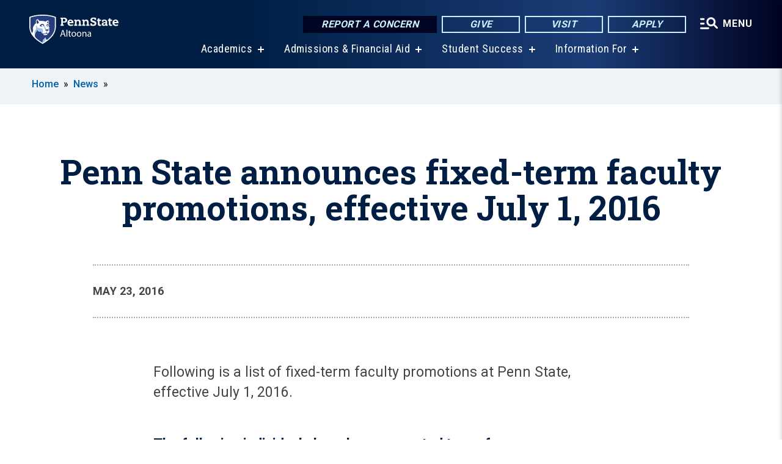

--- FILE ---
content_type: text/html; charset=UTF-8
request_url: https://altoona.psu.edu/story/6105/2016/05/23/penn-state-announces-fixed-term-faculty-promotions-effective-july-1-2016
body_size: 13161
content:
<!DOCTYPE html>
<html  lang="en" dir="ltr" prefix="content: http://purl.org/rss/1.0/modules/content/  dc: http://purl.org/dc/terms/  foaf: http://xmlns.com/foaf/0.1/  og: http://ogp.me/ns#  rdfs: http://www.w3.org/2000/01/rdf-schema#  schema: http://schema.org/  sioc: http://rdfs.org/sioc/ns#  sioct: http://rdfs.org/sioc/types#  skos: http://www.w3.org/2004/02/skos/core#  xsd: http://www.w3.org/2001/XMLSchema# ">
  <head>
    <meta charset="utf-8" />
<meta name="description" content="Following is a list of fixed-term faculty promotions at Penn State, effective July 1, 2016." />
<meta name="abstract" content="Following is a list of fixed-term faculty promotions at Penn State, effective July 1, 2016." />
<link rel="canonical" href="https://altoona.psu.edu/story/6105/2016/05/23/penn-state-announces-fixed-term-faculty-promotions-effective-july-1-2016" />
<link rel="shortlink" href="https://altoona.psu.edu/node/6105" />
<meta property="og:site_name" content="Penn State Altoona" />
<meta property="og:type" content="article" />
<meta property="og:url" content="https://altoona.psu.edu/story/6105/2016/05/23/penn-state-announces-fixed-term-faculty-promotions-effective-july-1-2016" />
<meta property="og:title" content="Penn State announces fixed-term faculty promotions, effective July 1, 2016" />
<meta property="og:image" content="https://altoona.psu.edu/sites/altoona/files/styles/teaser_thumbnail/public/Screen%2520Shot%25202016-05-23%2520at%252011.20.25%2520AM.png?itok=Yq4Qyn5r" />
<meta name="Generator" content="Drupal 10 (https://www.drupal.org)" />
<meta name="MobileOptimized" content="width" />
<meta name="HandheldFriendly" content="true" />
<meta name="viewport" content="width=device-width, initial-scale=1.0" />
<link rel="icon" href="/profiles/psucampus/themes/psu_sub/favicon.ico" type="image/vnd.microsoft.icon" />

    <title>Penn State announces fixed-term faculty promotions, effective July 1, 2016 | Penn State Altoona</title>
    <link rel="stylesheet" media="all" href="/sites/altoona/files/css/css_eOsfITadM2pk0ZYHmqw93z3di3O5MQ6hlPkVlo6S-5I.css?delta=0&amp;language=en&amp;theme=psu_sub&amp;include=[base64]" />
<link rel="stylesheet" media="all" href="/sites/altoona/files/css/css_vOKIn-s5YGh1DEldtgwWoh6Qv8I8kpgMVFknYGFYEwc.css?delta=1&amp;language=en&amp;theme=psu_sub&amp;include=[base64]" />
<link rel="stylesheet" media="all" href="https://use.fontawesome.com/releases/v5.8.1/css/all.css" />

    
    <!-- Begin Google fonts -->
    <link href="//fonts.googleapis.com/css2?family=Roboto+Condensed:ital,wght@0,400;0,700;1,400;1,700&amp;family=Roboto+Slab:wght@100;300;400;500;700&amp;family=Roboto:wght@400;500;700;900&amp;family=Open+Sans:ital,wght@0,300;0,400;0,600;0,700;0,800;1,300;1,400;1,600;1,700;1,800" rel="stylesheet" />
    <!-- End Google fonts -->
    <!-- Google Tag Manager -->
    <script>(function(w,d,s,l,i){w[l]=w[l]||[];w[l].push({'gtm.start':
    new Date().getTime(),event:'gtm.js'});var f=d.getElementsByTagName(s)[0],
    j=d.createElement(s),dl=l!='dataLayer'?'&l='+l:'';j.async=true;j.src=
    '//www.googletagmanager.com/gtm.js?id='+i+dl;f.parentNode.insertBefore(j,f);
    })(window,document,'script','dataLayer','GTM-PMMP8L');</script>
    <!-- End Google Tag Manager -->
  </head>
  <body class="path-node page-node-type-news-article has-glyphicons">
    <!-- Google Tag Manager (noscript) -->
    <noscript><iframe src="//www.googletagmanager.com/ns.html?id=GTM-PMMP8L"
    height="0" width="0" style="display:none;visibility:hidden"></iframe></noscript>
    <!-- End Google Tag Manager (noscript) -->
    <nav id="skip-link" aria-label="skip-link">
      <a href="#main-content" class="visually-hidden focusable skip-link">
        Skip to main content
      </a>
    </nav>
    
      <div class="dialog-off-canvas-main-canvas" data-off-canvas-main-canvas>
    
      <header>
    <div class="overlay"></div>
    <div class="header-wrap">
      <div id="alerts-wrap">
      </div>
      <nav id="navigation">
        <div class="container-psu-main">
          <div class="brand" id="brand">
            <a href="/" class="header-logo">
              <img src="/sites/altoona/files/logos/PSU_AAO_RGB_2C.svg" alt="Penn State Altoona" title="" id="header-logo">
            </a>
            <div class="header-buttons">
              <div class="btn-wrap">
                <a href="https://universityethics.psu.edu/reporting-at-penn-state" class="button hotline-button">Report a Concern</a>
                                    
        <a href="/offices-divisions/development-alumni-relations/giving" class="button gradient-button cta-button">Give</a>
        <a href="/admissions/visit-us" class="button gradient-button cta-button">Visit</a>
        <a href="/admissions/applying" class="button gradient-button cta-button">Apply</a>
  


                                <div class="more-menu-buttons">
                  <button class="hamburger hamburger--arrow-r open-dialog" type="button">
                    <span class="hamburger-box">
                      <svg role="img" aria-label="Expand menu" viewBox="0 0 24 24" xmlns="http://www.w3.org/2000/svg" xmlns:xlink="http://www.w3.org/1999/xlink"><title id="Icon-navSearch-:R4qlnaja:">navSearch icon</title><path fill="#fff" d="M3.02171 18.2822C2.73223 18.2822 2.48957 18.1843 2.29374 17.9885C2.09791 17.7927 2 17.55 2 17.2605C2 16.9711 2.09791 16.7284 2.29374 16.5326C2.48957 16.3367 2.73223 16.2388 3.02171 16.2388H11.1954C11.4849 16.2388 11.7275 16.3367 11.9234 16.5326C12.1192 16.7284 12.2171 16.9711 12.2171 17.2605C12.2171 17.55 12.1192 17.7927 11.9234 17.9885C11.7275 18.1843 11.4849 18.2822 11.1954 18.2822H3.02171ZM3.02171 13.1737C2.73223 13.1737 2.48957 13.0758 2.29374 12.8799C2.09791 12.6841 2 12.4415 2 12.152C2 11.8625 2.09791 11.6198 2.29374 11.424C2.48957 11.2282 2.73223 11.1303 3.02171 11.1303H6.08685C6.37633 11.1303 6.61899 11.2282 6.81482 11.424C7.01064 11.6198 7.10856 11.8625 7.10856 12.152C7.10856 12.4415 7.01064 12.6841 6.81482 12.8799C6.61899 13.0758 6.37633 13.1737 6.08685 13.1737H3.02171ZM3.02171 8.06513C2.73223 8.06513 2.48957 7.96722 2.29374 7.77139C2.09791 7.57556 2 7.33291 2 7.04342C2 6.75394 2.09791 6.51128 2.29374 6.31545C2.48957 6.11963 2.73223 6.02171 3.02171 6.02171H6.08685C6.37633 6.02171 6.61899 6.11963 6.81482 6.31545C7.01064 6.51128 7.10856 6.75394 7.10856 7.04342C7.10856 7.33291 7.01064 7.57556 6.81482 7.77139C6.61899 7.96722 6.37633 8.06513 6.08685 8.06513H3.02171ZM14.2605 15.2171C12.8472 15.2171 11.6424 14.719 10.6462 13.7229C9.65006 12.7267 9.15198 11.5219 9.15198 10.1086C9.15198 8.69519 9.65006 7.49042 10.6462 6.49425C11.6424 5.49808 12.8472 5 14.2605 5C15.6739 5 16.8787 5.49808 17.8748 6.49425C18.871 7.49042 19.3691 8.69519 19.3691 10.1086C19.3691 10.6024 19.2967 11.092 19.152 11.5773C19.0072 12.0626 18.7901 12.5096 18.5006 12.9183L21.719 16.1367C21.9063 16.324 22 16.5624 22 16.8519C22 17.1413 21.9063 17.3797 21.719 17.567C21.5317 17.7544 21.2933 17.848 21.0038 17.848C20.7143 17.848 20.4759 17.7544 20.2886 17.567L17.0702 14.3487C16.6616 14.6381 16.2146 14.8553 15.7292 15C15.2439 15.1447 14.7544 15.2171 14.2605 15.2171ZM14.2605 13.1737C15.112 13.1737 15.8357 12.8757 16.4317 12.2797C17.0277 11.6837 17.3257 10.96 17.3257 10.1086C17.3257 9.25713 17.0277 8.53342 16.4317 7.93742C15.8357 7.34142 15.112 7.04342 14.2605 7.04342C13.4091 7.04342 12.6854 7.34142 12.0894 7.93742C11.4934 8.53342 11.1954 9.25713 11.1954 10.1086C11.1954 10.96 11.4934 11.6837 12.0894 12.2797C12.6854 12.8757 13.4091 13.1737 14.2605 13.1737Z"></path></svg>
                    </span>
                    <span class="more-text">MENU</span>
                  </button>
                </div>
              </div>
            </div>
                              <ul class="main-nav">
          <li class="has-submenu title-xx-small">
            <a href="/academics" data-drupal-link-system-path="node/46">Academics</a>
              <div class="dropdown-content">
          <div class="submenu-links">
            <ul>
                                      <li class="menu_link title-xx-small">
                                <a href="/academics/bachelors-degrees" data-drupal-link-system-path="node/699">Majors</a>
              </li>
                                      <li class="menu_link title-xx-small">
                                <a href="/offices-divisions/academic-affairs/registrar/academic-calendar" data-drupal-link-system-path="node/774">Academic Calendars</a>
              </li>
                                      <li class="menu_link title-xx-small">
                                <a href="/research-engagement" data-drupal-link-system-path="node/39311">Research and Engagement</a>
              </li>
                                      <li class="menu_link title-xx-small">
                                <a href="https://libraries.psu.edu/altoona">Eiche Library</a>
              </li>
                                      <li class="menu_link title-xx-small">
                                <a href="/offices-divisions/academic-affairs/registrar" data-drupal-link-system-path="node/21621">Registrar</a>
              </li>
                                      <li class="menu_link title-xx-small">
                                <a href="/academics/advising-penn-state-altoona" data-drupal-link-system-path="node/22521">Academic Advising</a>
              </li>
                                      <li class="menu_link title-xx-small">
                                <a href="/academics/honors-program" data-drupal-link-system-path="node/695">Honors Program</a>
              </li>
                                      <li class="menu_link title-xx-small">
                                <a href="/academics/out-of-class-learning" data-drupal-link-system-path="node/1070">Out-of-Class Learning</a>
              </li>
                                      <li class="menu_link title-xx-small">
                                <a href="/academics/new-student-orientation" data-drupal-link-system-path="node/844">New Student Orientation</a>
              </li>
                                      <li class="menu_link title-xx-small">
                                <a href="/academics/commencement" data-drupal-link-system-path="node/935">Commencement</a>
              </li>
                        </ul>
          </div>
        </div>
          </li>
          <li class="has-submenu title-xx-small">
            <a href="/admissions-and-financial-aid" data-drupal-link-system-path="node/46306">Admissions &amp; Financial Aid</a>
              <div class="dropdown-content">
          <div class="submenu-links">
            <ul>
                                      <li class="menu_link title-xx-small">
                                <a href="/admissions/visit-us" data-drupal-link-system-path="node/731">Visit Us</a>
              </li>
                                      <li class="menu_link title-xx-small">
                                <a href="/admissions" data-drupal-link-system-path="node/48">Admissions Overview</a>
              </li>
                                      <li class="menu_link title-xx-small">
                                <a href="/admissions/applying/first-year-students" data-drupal-link-system-path="node/733">Information for First-Year Students</a>
              </li>
                                      <li class="menu_link title-xx-small">
                                <a href="/admissions/applying" data-drupal-link-system-path="node/741">How to Apply</a>
              </li>
                                      <li class="menu_link title-xx-small">
                                <a href="/admissions/accepted-students" data-drupal-link-system-path="node/743">Accepted Students</a>
              </li>
                                      <li class="menu_link title-xx-small">
                                <a href="/tuition-financial-aid" data-drupal-link-system-path="node/24726">Tuition and Financial Aid Resources</a>
              </li>
                                      <li class="menu_link title-xx-small">
                                <a href="/tuition-financial-aid/financial-aid-101" data-drupal-link-system-path="node/24766">Financial Aid Basics</a>
              </li>
                                      <li class="menu_link title-xx-small">
                                <a href="/tuition-financial-aid/tuition-costs" data-drupal-link-system-path="node/24736">Tuition and Costs</a>
              </li>
                        </ul>
          </div>
        </div>
          </li>
          <li class="has-submenu title-xx-small">
            <a href="/student-success" data-drupal-link-system-path="node/1700">Student Success</a>
              <div class="dropdown-content">
          <div class="submenu-links">
            <ul>
                                      <li class="menu_link title-xx-small">
                                <a href="/student-success/student-success-center" data-drupal-link-system-path="node/57851">Student Success Center</a>
              </li>
                                      <li class="menu_link title-xx-small">
                                <a href="/student-success/help-tool" data-drupal-link-system-path="node/53886">The Help Tool</a>
              </li>
                                      <li class="menu_link title-xx-small">
                                <a href="/student-success/student-success-center/tutoring" data-drupal-link-system-path="node/690">Tutoring</a>
              </li>
                                      <li class="menu_link title-xx-small">
                                <a href="/offices-divisions/student-affairs" data-drupal-link-system-path="node/799">Student Affairs</a>
              </li>
                                      <li class="menu_link title-xx-small">
                                <a href="/offices-divisions/student-affairs/student-leadership-involvement" data-drupal-link-system-path="node/1031">Student and Civic Engagement</a>
              </li>
                                      <li class="menu_link title-xx-small">
                                <a href="/offices-divisions/student-affairs/health-wellness" data-drupal-link-system-path="node/796">Health and Wellness</a>
              </li>
                                      <li class="menu_link title-xx-small">
                                <a href="/diversity-equity-inclusion-belonging" data-drupal-link-system-path="node/53881">Diversity, Equity, Inclusion, and Belonging</a>
              </li>
                                      <li class="menu_link title-xx-small">
                                <a href="/safety-penn-state-altoona" data-drupal-link-system-path="node/57486">Safety at Penn State Altoona</a>
              </li>
                                      <li class="menu_link title-xx-small">
                                <a href="/career-services-landing-page" data-drupal-link-system-path="node/20381">Career Services</a>
              </li>
                                      <li class="menu_link title-xx-small">
                                <a href="https://libraries.psu.edu/altoona">Eiche Library</a>
              </li>
                        </ul>
          </div>
        </div>
          </li>
          <li class="has-submenu title-xx-small">
            <a href="">Information For</a>
              <div class="dropdown-content">
          <div class="submenu-links">
            <ul>
                                      <li class="menu_link title-xx-small">
                                <a href="/prospective-students" data-drupal-link-system-path="node/50">Prospective Students</a>
              </li>
                                      <li class="menu_link title-xx-small">
                                <a href="/transfer-students" data-drupal-link-system-path="node/8549">Transfer Students</a>
              </li>
                                      <li class="menu_link title-xx-small">
                                <a href="/current-students" data-drupal-link-system-path="node/51">Current Students</a>
              </li>
                                      <li class="menu_link title-xx-small">
                                <a href="/diversity-equity-inclusion-belonging/global-programs" data-drupal-link-system-path="node/1254">International Students</a>
              </li>
                                      <li class="menu_link title-xx-small">
                                <a href="/admissions/applying/dual-enrollment-program" data-drupal-link-system-path="node/735">High School Dual Enrollment Program</a>
              </li>
                                      <li class="menu_link title-xx-small">
                                <a href="/faculty-staff" data-drupal-link-system-path="node/52">Faculty &amp; Staff</a>
              </li>
                                      <li class="menu_link title-xx-small">
                                <a href="/alumni" data-drupal-link-system-path="node/54">Alumni</a>
              </li>
                                      <li class="menu_link title-xx-small">
                                <a href="/parents-families" data-drupal-link-system-path="node/11978">Parents &amp; Families</a>
              </li>
                                      <li class="menu_link title-xx-small">
                                <a href="/offices-divisions/center-workforce-career-development" data-drupal-link-system-path="node/59816">Professional Development</a>
              </li>
                                      <li class="menu_link title-xx-small">
                                <a href="/visitors" data-drupal-link-system-path="node/62651">Community Events and Classes</a>
              </li>
                        </ul>
          </div>
        </div>
          </li>
    </ul>


                      </div>
        </div>
      </nav>
    </div>
        <div class="dialog full-menu-wrap" role="dialog" aria-labelledby="dialog-title" aria-describedby="dialog-description" inert>
      <div id="dialog-title" class="sr-only">Full site navigation menu</div>
      <p id="dialog-description" class="sr-only">This dialog contains the full navigation menu for this site.</p>
      <nav class="full-menu">
        <a href="/" class="full-menu-mark"><img src="/sites/altoona/files/logos/PSU_AAO_RGB_2C_M.svg" alt="Penn State Altoona" title="" /></a>
        <button class="full-menu-close close-dialog icon-cancel" aria-label="Close Navigation"><span>Close</span></button>
                  <div class="search-block-form google-cse block block-search block-search-form-block" data-drupal-selector="search-block-form" novalidate="novalidate" id="block-search-form" role="search">
  
    
        
  <form block="block-search-form" action="/search/cse" method="get" id="search-block-form" accept-charset="UTF-8" class="search-form">
    <div class="form-item js-form-item form-type-search js-form-type-search form-item-keys js-form-item-keys form-no-label form-group">
      <label for="edit-keys" class="control-label sr-only">Search</label>
  
  
  <div class="input-group"><input title="Enter the terms you wish to search for." data-drupal-selector="edit-keys" class="form-search form-control" placeholder="Search" type="search" id="edit-keys" name="keys" value="" size="10" maxlength="128" /><span class="input-group-btn"><button type="submit" value="Search" class="button js-form-submit form-submit btn-primary btn icon-only"><span class="sr-only">Search</span><span class="icon glyphicon glyphicon-search" aria-hidden="true"></span></button></span></div>

  
  
      <div id="edit-keys--description" class="description help-block">
      Enter the terms you wish to search for.
    </div>
  </div>
<div class="form-actions form-group js-form-wrapper form-wrapper" data-drupal-selector="edit-actions" id="edit-actions"></div>

    <div class="search-type clearfix">
      <fieldset>
        <legend class="element-invisible">Search type:</legend>
        <div id="search-type" class="form-radios">
          <div class="form-item form-type-radio form-item-search-type">
            <input type="radio" id="-search-type-campussite" name="search_type" value="/search/cse"
              checked class="form-radio search-type-campussite">
            <label class="option" for="-search-type-campussite">Penn State Altoona</label>
          </div>
          <div class="form-item form-type-radio form-item-search-type">
            <input type="radio" id="-search-type-campus-people" name="search_type" value="/campus-directory/results"
               class="form-radio search-type-campus-people">
            <label class="option" for="-search-type-campus-people">Campus Directory </label>
          </div>
          <div class="form-item"></div>
          <div class="form-item form-type-radio form-item-search-type">
            <input type="radio" id="-search-type-wwwpsuedu" name="search_type" value="/search/all"
               class="form-radio search-type-wwwpsuedu">
            <label class="option" for="-search-type-wwwpsuedu">Penn State (all websites)</label>
          </div>
          <div class="form-item form-type-radio form-item-search-type">
            <input type="radio" id="-search-type-people" name="search_type" value="https://directory.psu.edu/?userId="
               class="form-radio search-type-people">
            <label class="option" for="-search-type-people">Penn State Directory </label>
          </div>
        </div>
      </fieldset>
    </div>
  </form>

  </div>

                <div class="cta-container">
          <div class="wrap-cta">
            <a href="https://universityethics.psu.edu/reporting-at-penn-state" class="button hotline-button">Report a Concern</a>
                          
        <a href="/offices-divisions/development-alumni-relations/giving" class="button gradient-button cta-button">Give</a>
        <a href="/admissions/visit-us" class="button gradient-button cta-button">Visit</a>
        <a href="/admissions/applying" class="button gradient-button cta-button">Apply</a>
  


                      </div>
        </div>
                      <ul class="main-nav">
          <li class="has-submenu title-small">
            <a href="/penn-state" data-drupal-link-system-path="node/47">This is Penn State Altoona</a>
              <div class="dropdown-content">
          <div class="submenu-links">
            <ul>
                                      <li class="menu_link title-xx-small">
                                <a href="/penn-state/welcome-chancellor" data-drupal-link-system-path="node/55101">Welcome from the Chancellor</a>
              </li>
                                      <li class="menu_link title-xx-small">
                                <a href="/penn-state/at-a-glance" data-drupal-link-system-path="node/1812">Penn State Altoona At a Glance</a>
              </li>
                                      <li class="menu_link title-xx-small">
                                <a href="/penn-state/vision-mission-values" data-drupal-link-system-path="node/909">Mission, Vision, and Values</a>
              </li>
                                      <li class="menu_link title-xx-small">
                                <a href="/penn-state/college-leadership" data-drupal-link-system-path="node/2124">College Leadership</a>
              </li>
                                      <li class="menu_link title-xx-small">
                                <a href="/penn-state/our-history" data-drupal-link-system-path="node/1270">Our History</a>
              </li>
                                      <li class="menu_link title-xx-small">
                                <a href="/penn-state/campus-map" data-drupal-link-system-path="node/12176">Campus Map</a>
              </li>
                                      <li class="menu_link title-xx-small">
                                <a href="https://owc.enterprise.earthnetworks.com/OnlineWeatherCenter.aspx?aid=4543">Current Weather Conditions</a>
              </li>
                                      <li class="menu_link title-xx-small">
                                <a href="/penn-state-altoona-livestream" data-drupal-link-system-path="node/25771">Livestream</a>
              </li>
                        </ul>
          </div>
        </div>
          </li>
          <li class="has-submenu title-small">
            <a href="/academics" data-drupal-link-system-path="node/46">Academics</a>
              <div class="dropdown-content">
          <div class="submenu-links">
            <ul>
                                      <li class="menu_link title-xx-small">
                                <a href="/academics/bachelors-degrees" data-drupal-link-system-path="node/699">Majors</a>
              </li>
                                      <li class="menu_link title-xx-small">
                                <a href="/offices-divisions/academic-affairs/registrar/academic-calendar" data-drupal-link-system-path="node/774">Academic Calendars</a>
              </li>
                                      <li class="menu_link title-xx-small">
                                <a href="/academics/out-of-class-learning" data-drupal-link-system-path="node/1070">Out-of-class Learning</a>
              </li>
                                      <li class="menu_link title-xx-small">
                                <a href="https://libraries.psu.edu/altoona">Eiche Library</a>
              </li>
                                      <li class="menu_link title-xx-small">
                                <a href="/offices-divisions/academic-affairs/registrar-2" data-drupal-link-system-path="node/691">Registrar</a>
              </li>
                                      <li class="menu_link title-xx-small">
                                <a href="/academics/advising-penn-state-altoona" data-drupal-link-system-path="node/22521">Academic Advising</a>
              </li>
                                      <li class="menu_link title-xx-small">
                                <a href="/academics/honors-program" data-drupal-link-system-path="node/695">Honors Program</a>
              </li>
                                      <li class="menu_link title-xx-small">
                                <a href="/campus-closures" data-drupal-link-system-path="node/698">Delays, Closings, and Early Dismissals</a>
              </li>
                        </ul>
          </div>
        </div>
          </li>
          <li class="has-submenu title-small">
            <a href="/admissions" data-drupal-link-system-path="node/48">Admissions</a>
              <div class="dropdown-content">
          <div class="submenu-links">
            <ul>
                                      <li class="menu_link title-xx-small">
                                <a href="/admissions/visit-us" data-drupal-link-system-path="node/731">Visit Us</a>
              </li>
                                      <li class="menu_link title-xx-small">
                                <a href="/admissions/applying/first-year-students" data-drupal-link-system-path="node/733">Information for First-Year Students</a>
              </li>
                                      <li class="menu_link title-xx-small">
                                <a href="/admissions/applying" data-drupal-link-system-path="node/741">How to Apply</a>
              </li>
                                      <li class="menu_link title-xx-small">
                                <a href="/admissions/accepted-students" data-drupal-link-system-path="node/743">Accepted Students</a>
              </li>
                                      <li class="menu_link title-xx-small">
                                <a href="/admissions/experience-penn-state-altoona" data-drupal-link-system-path="node/2314">Experience Altoona</a>
              </li>
                                      <li class="menu_link title-xx-small">
                                <a href="/admissions/visit-us/virtual-tour" data-drupal-link-system-path="node/6786">Virtual Tour</a>
              </li>
                        </ul>
          </div>
        </div>
          </li>
          <li class="has-submenu title-small">
            <a href="/tuition-financial-aid" data-drupal-link-system-path="node/24726">Tuition and Financial Aid</a>
              <div class="dropdown-content">
          <div class="submenu-links">
            <ul>
                                      <li class="menu_link title-xx-small">
                                <a href="/tuition-financial-aid/scholarships-awards" data-drupal-link-system-path="node/1560">Scholarships and Awards</a>
              </li>
                                      <li class="menu_link title-xx-small">
                                <a href="/tuition-financial-aid/grants" data-drupal-link-system-path="node/1561">Grants</a>
              </li>
                                      <li class="menu_link title-xx-small">
                                <a href="/tuition-financial-aid/loans" data-drupal-link-system-path="node/1563">Loans</a>
              </li>
                                      <li class="menu_link title-xx-small">
                                <a href="/tuition-financial-aid/work-study" data-drupal-link-system-path="node/1562">Work-study</a>
              </li>
                                      <li class="menu_link title-xx-small">
                                <a href="/tuition-financial-aid/financial-aid-101" data-drupal-link-system-path="node/24766">Financial Aid Basics</a>
              </li>
                                      <li class="menu_link title-xx-small">
                                <a href="/tuition-financial-aid/tuition-costs" data-drupal-link-system-path="node/24736">Tuition and Costs</a>
              </li>
                                      <li class="menu_link title-xx-small">
                                <a href="/tuition-financial-aid/financial-aid-information" data-drupal-link-system-path="node/24771">Financial Aid Information</a>
              </li>
                        </ul>
          </div>
        </div>
          </li>
          <li class="has-submenu title-small">
            <a href="/student-success" data-drupal-link-system-path="node/1700">Student Success</a>
              <div class="dropdown-content">
          <div class="submenu-links">
            <ul>
                                      <li class="menu_link title-xx-small">
                                <a href="/student-success/student-success-center" data-drupal-link-system-path="node/57851">Student Success Center</a>
              </li>
                                      <li class="menu_link title-xx-small">
                                <a href="/student-success/help-tool" data-drupal-link-system-path="node/53886">The Help Tool</a>
              </li>
                                      <li class="menu_link title-xx-small">
                                <a href="/student-success/student-success-center/tutoring" data-drupal-link-system-path="node/690">Tutoring</a>
              </li>
                                      <li class="menu_link title-xx-small">
                                <a href="/offices-divisions/student-affairs" data-drupal-link-system-path="node/799">Student Affairs</a>
              </li>
                                      <li class="menu_link title-xx-small">
                                <a href="/offices-divisions/student-affairs/student-leadership-involvement" data-drupal-link-system-path="node/1031">Student Leadership and Involvement</a>
              </li>
                                      <li class="menu_link title-xx-small">
                                <a href="/healthwellness">Health and Wellness Center</a>
              </li>
                                      <li class="menu_link title-xx-small">
                                <a href="/diversity-equity-inclusion-belonging" data-drupal-link-system-path="node/53881">Diversity, Equity, Inclusion, and Belonging</a>
              </li>
                                      <li class="menu_link title-xx-small">
                                <a href="/student-success/student-success-center/academic-internships" data-drupal-link-system-path="node/9451">Internships</a>
              </li>
                                      <li class="menu_link title-xx-small">
                                <a href="/safety-penn-state-altoona" data-drupal-link-system-path="node/57486">Safety at Penn State Altoona</a>
              </li>
                                      <li class="menu_link title-xx-small">
                                <a href="/student-success/student-success-center/study-away" data-drupal-link-system-path="node/694">Study Abroad/Study Away</a>
              </li>
                        </ul>
          </div>
        </div>
          </li>
          <li class="has-submenu title-small">
            <a href="/research-engagement" data-drupal-link-system-path="node/39311">Research and Engagement</a>
              <div class="dropdown-content">
          <div class="submenu-links">
            <ul>
                                      <li class="menu_link title-xx-small">
                                <a href="/research-engagement/undergraduate-research-and-creative-inquiry" data-drupal-link-system-path="node/39321">Undergraduate Research and Creative Inquiry</a>
              </li>
                                      <li class="menu_link title-xx-small">
                                <a href="/research-engagement/faculty-research-resources" data-drupal-link-system-path="node/692">Faculty Research Resources</a>
              </li>
                                      <li class="menu_link title-xx-small">
                                <a href="/research-engagement/faculty-research-resources/internal-grants-awards" data-drupal-link-system-path="node/1091">Internal Grants and Awards</a>
              </li>
                        </ul>
          </div>
        </div>
          </li>
          <li class="has-submenu title-small">
            <a href="http://www.psaltoonalions.com">Athletics</a>
              <div class="dropdown-content">
          <div class="submenu-links">
            <ul>
                                      <li class="menu_link title-xx-small">
                                <a href="http://www.psaltoonalions.com/composite">Schedule</a>
              </li>
                                      <li class="menu_link title-xx-small">
                                <a href="http://www.psaltoonalions.com/information/Facilities/Main">Facilities</a>
              </li>
                                      <li class="menu_link title-xx-small">
                                <a href="/offices-divisions/recreation" data-drupal-link-system-path="node/789">Recreation and Club Sports</a>
              </li>
                                      <li class="menu_link title-xx-small">
                                <a href="http://www.psaltoonalions.com/information/directory/index">Staff and Coaches Directory</a>
              </li>
                                      <li class="menu_link title-xx-small">
                                <a href="https://www.psaltoonalions.com/information/Athletic_Training/Athletic_Training">Athletic Training and Sports Physicals</a>
              </li>
                                      <li class="menu_link title-xx-small">
                                <a href="https://www.psaltoonalions.com/landing/headlines-featured">Athletics News</a>
              </li>
                                      <li class="menu_link title-xx-small">
                                <a href="https://www.psaltoonalions.com/information/Camps/Main">Camps and Clinics</a>
              </li>
                                      <li class="menu_link title-xx-small">
                                <a href="https://www.psaltoonalions.com/HOF/Home">Hall of Fame</a>
              </li>
                        </ul>
          </div>
        </div>
          </li>
    </ul>


                <div class="links-menus">
          <div class="audience-menu">
                                      <h4 class="title-xx-small">Find Information For:</h4>
                
              <ul block="block-psu-sub-information-menu" class="menu">
              <li class="title-small">
        <a href="/prospective-students" data-drupal-link-system-path="node/50">Prospective Students</a>
              </li>
          <li class="title-small">
        <a href="/transfer-students" data-drupal-link-system-path="node/8549">Transfer Students</a>
              </li>
          <li class="title-small">
        <a href="/current-students" data-drupal-link-system-path="node/51">Current Students</a>
              </li>
          <li class="title-small">
        <a href="/diversity-equity-inclusion-belonging/global-programs" data-drupal-link-system-path="node/1254">International Students</a>
              </li>
          <li class="title-small">
        <a href="/admissions/applying/dual-enrollment-program" data-drupal-link-system-path="node/735">High School Dual Enrollment Program</a>
              </li>
          <li class="title-small">
        <a href="/faculty-staff" data-drupal-link-system-path="node/52">Faculty &amp; Staff</a>
              </li>
          <li class="title-small">
        <a href="/alumni" data-drupal-link-system-path="node/54">Alumni</a>
              </li>
          <li class="title-small">
        <a href="/parents-families" data-drupal-link-system-path="node/11978">Parents &amp; Families</a>
              </li>
          <li class="title-small">
        <a href="/offices-divisions/center-workforce-career-development" data-drupal-link-system-path="node/59816">Professional Development</a>
              </li>
          <li class="title-small">
        <a href="/visitors" data-drupal-link-system-path="node/62651">Community Events and Classes</a>
              </li>
        </ul>
  



                      </div>
          <div class="helpful-links-menu">
                                      <h4 class="title-xx-small">Helpful Links</h4>
                
              <ul block="block-psu-sub-helpful-links-menu" class="menu">
              <li class="title-x-small">
        <a href="/map" data-drupal-link-system-path="map">Campus Map</a>
              </li>
          <li class="title-x-small">
        <a href="/offices-divisions/academic-affairs/registrar/academic-calendar" data-drupal-link-system-path="node/774">Academic Calendar</a>
              </li>
          <li class="title-x-small">
        <a href="/penn-state/campus-calendar" data-drupal-link-system-path="node/9776">Campus Calendar</a>
              </li>
          <li class="title-x-small">
        <a href="/visitors/community-calendar" data-drupal-link-system-path="node/68491">Community Calendar</a>
              </li>
          <li class="title-x-small">
        <a href="/offices-divisions/academic-affairs/misciagna-family-center-performing-arts/community-art-classes" data-drupal-link-system-path="node/67771">Community Art Classes</a>
              </li>
          <li class="title-x-small">
        <a href="/student-success/student-success-center" data-drupal-link-system-path="node/57851">Student Success Center</a>
              </li>
          <li class="title-x-small">
        <a href="/student-success/help-tool" data-drupal-link-system-path="node/53886">The Help Tool</a>
              </li>
          <li class="title-x-small">
        <a href="/campus-directory" data-drupal-link-system-path="campus-directory">Faculty &amp; Staff Directory</a>
              </li>
          <li class="title-x-small">
        <a href="/offices-divisions" data-drupal-link-system-path="node/2132">Offices and Divisions</a>
              </li>
          <li class="title-x-small">
        <a href="https://hr.psu.edu/careers">Employment Opportunities</a>
              </li>
        </ul>
  



                      </div>
        </div>
        <div class="social-menu">
                                <h4 class="title-x-small">Connect With Us</h4>
            <section id="block-header-social-media-block" class="block block-psucampus-core block-social-media-block clearfix">
  
    

      <div class="content social-icon-wrapper"><ul class="social-share-list"><li class="social-share-list__item"><a href="http://www.facebook.com/PSAltoona" class="prototype-icon prototype-icon-social-facebook" title="facebook"><span class="social-icon-text">facebook</span></a></li><li class="social-share-list__item"><a href="http://instagram.com/pennstatealtoona" class="prototype-icon prototype-icon-social-instagram" title="instagram"><span class="social-icon-text">instagram</span></a></li><li class="social-share-list__item"><a href="http://www.youtube.com/PennStateAltoona" class="prototype-icon prototype-icon-social-youtube" title="youtube"><span class="social-icon-text">youtube</span></a></li><li class="social-share-list__item"><a href="http://www.linkedin.com/school/15133157" class="prototype-icon prototype-icon-social-linkedin" title="linkedin"><span class="social-icon-text">linkedin</span></a></li><li class="social-share-list__item"><a href="https://www.tiktok.com/@pennstatealtoona" class="prototype-icon prototype-icon-social-tiktok" title="tiktok"><img src="https://altoona.psu.edu/profiles/psucampus/themes/psu_sub/images/tiktok.svg" class="svg tiktok" /><span class="social-icon-text">tiktok</span></a></li></ul></div>
  </section>


                  </div>
      </nav>
    </div>
      </header>
  
  <section id="preface-outer-wrapper" class="outer-wrapper clearfix" role="main" aria-label="features">
    <div id="preface-layout" class="preface-layout inner-wrapper clearfix">
      <div id="preface-first" class="region--preface-first">
          <div class="region region-preface-first">
    <section id="block-psu-sub-breadcrumbs" class="block block-system block-system-breadcrumb-block">
        <ol class="breadcrumb">
          <li >
                  <a href="/">Home</a>
              </li>
          <li >
                  <a href="/news">News</a>
              </li>
      </ol>

  </section>


  </div>

      </div>
    </div>
  </section>
  



    
  <div role="main" class="main-container container js-quickedit-main-content">
    <div id="main-layout" class="main-layout inner-wrapper clearfix">
      <div class="row main-layout-row">
                                              <div class="col-sm-12 no-sidebars" id="heading">
                <div class="region region-header">
    <div data-drupal-messages-fallback class="hidden"></div>
  <div id="page-title-wrapper" role="main" aria-label="title">
  
      <h1 class="page-header">
<span>Penn State announces fixed-term faculty promotions, effective July 1, 2016</span>
</h1>
    
</div>


  </div>

            </div>
                  
                        
        <section class="col-sm-12 no-sidebars">

                                              
                      
                                <a id="main-content"></a>
              <div class="region region-content">
      <article about="/story/6105/2016/05/23/penn-state-announces-fixed-term-faculty-promotions-effective-july-1-2016" class="node news-article node-news-article full clearfix">

  
  
  <div class="content">
    
<div  class="field group-dateline">
    <span class="post-date">May 23, 2016</span>
  </div>
            <div class="field field--name-body field--type-text-with-summary field--label-hidden field--item"><p>Following is a list of fixed-term faculty promotions at Penn State, effective July 1, 2016.</p>
<h4>The following individuals have been promoted to professor:</h4>
<p><strong>Istvan Albert</strong>, biochemistry and molecular biology, Eberly College of Science</p>
<p><strong>Maria J. Baker</strong>, medicine, College of Medicine</p>
<p><strong>Joseph B. Clark</strong>, pediatrics and surgery, College of Medicine</p>
<p><strong>Christopher J. DeFlitch</strong>, emergency medicine, College of Medicine</p>
<p><strong>Eileen F. Hennrikus</strong>, medicine, College of Medicine</p>
<p><strong>Antolin Llorente</strong>, psychiatry, College of Medicine</p>
<p><strong>Scott A. Lynch</strong>, orthopaedics and rehabilitation, College of Medicine</p>
<p><strong>James McInerney</strong>, neurosurgery, College of Medicine</p>
<p><strong>Jay Raman</strong>, surgery, College of Medicine</p>
<p><strong>Peter Seidenberg</strong>, orthopaedics and rehabilitation and family and community medicine, College of Medicine</p>
<p><strong>Yakov Vorobeychik</strong>, anesthesiology and neurology, College of Medicine</p>
<h4>The following individual has been promoted to librarian:</h4>
<p><strong>Dace I. Freivalds</strong>, Department for Libraries' Information Technology, University Park</p>
<h4>The following individuals have been promoted to senior scientist:</h4>
<p><strong>Jun Miao</strong>, entomology, College of Agricultural Sciences</p>
<p><strong>ShunLi Shang</strong>, materials science and engineering, College of Earth and Mineral Sciences</p>
<p><strong>Yi Wang</strong>, materials science and engineering, College of Earth and Mineral Sciences</p>
<p><strong>Timothy White</strong>, Earth and Environmental Systems Institute, College of Earth and Mineral Sciences</p>
<h4>The following individuals have been promoted to senior lecturer/senior instructor:</h4>
<p><strong>Robert Belsterling</strong>, accounting, economics, and finance, Penn State Altoona</p>
<p><strong>Stacey Corle</strong>, mathematics education, Penn State Altoona</p>
<p><strong>Robert Eric Doerfler</strong>, nursing, College of Nursing, Harrisburg campus</p>
<p><strong>Michele L. Duffey</strong>, kinesiology, College of Health and Human Development</p>
<p><strong>David Dzikowski</strong>, communication arts and sciences, College of the Liberal Arts</p>
<p><strong>Mark Fisher</strong>, philosophy, College of the Liberal Arts</p>
<p><strong>JoAnn Foley-DeFiore</strong>, biobehavioral health, College of Health and Human Development</p>
<p><strong>William Gardner</strong>, business administration, Penn State Fayette</p>
<p><strong>Amber Walker Jackson</strong>, communication arts and sciences, College of the Liberal Arts</p>
<p><strong>Michelle Kaschak</strong>, English, Penn State Lehigh Valley</p>
<p><strong>Farah Kauffman</strong>, public health sciences, College of Medicine</p>
<p><strong>Shawnee M. Shelly</strong>, nutritional sciences, College of Health and Human Development</p>
<p><strong>Margaret Kertis</strong>, nursing, College of Nursing, Penn State Erie, The Behrend College</p>
<p><strong>Dean Lewis</strong>, mechanical engineering, Penn State Erie, The Behrend College</p>
<p><strong>Jennelle Malcos</strong>, biology, Eberly College of Science</p>
<p><strong>Nikki L. Mattson</strong>, applied linguistics, College of the Liberal Arts</p>
<p><strong>Ines Meyer-Hoess</strong>, communication arts and sciences, College of the Liberal Arts</p>
<p><strong>Adam W. Nye</strong>, political science, College of the Liberal Arts</p>
<p><strong>Douglas Page</strong>, history, Penn State Altoona</p>
<p><strong>Kristen Pearson</strong>, education, Penn State Altoona</p>
<p><strong>Sally Sue Richmond</strong>, information science, Great Valley School of Graduate Professional Studies</p>
<p><strong>James Shankweiler</strong>, business, Penn State Berks</p>
<p><strong>Jeffrey Stone</strong>, information sciences and technology, Penn State Schuylkill</p>
<p><strong>Mingjie Sun</strong>, surgery, College of Medicine</p>
<p><strong>Gina Tarud</strong>, physical therapy, Penn State Hazleton</p>
<p><strong>John Waters</strong>, biology, Eberly College of Science</p>
<p><strong>Jason Williams</strong>, plastics engineering technology, Penn State Erie, The Behrend College</p>
<h4>The following individuals have been promoted to clinical professor:</h4>
<p><strong>Arthur Hattel</strong>, veterinary and biomedical sciences, College of Agricultural Sciences</p>
<p><strong>Subhashinie Kariyawasam</strong>, veterinary and biomedical sciences, College of Agricultural Sciences</p>
<h4>The following individuals have been promoted to associate professor:</h4>
<p><strong>Amit M. Agarwal</strong>, radiology, College of Medicine</p>
<p><strong>Umur Aydogan</strong>, orthopaedics and rehabilitation, College of Medicine</p>
<p><strong>Sankar Bandyopadhyay</strong>, neurology, College of Medicine</p>
<p><strong>Carolina Candotti</strong>, medicine, College of Medicine</p>
<p><strong>Kun-Ming Chen</strong>, biochemistry and molecular biology, College of Medicine</p>
<p><strong>Tonya Crook</strong>, medicine, College of Medicine</p>
<p><strong>Aman Dhawan</strong>, orthopaedics and rehabilitation, College of Medicine</p>
<p><strong>Ping Du</strong>, medicine and public health sciences, College of Medicine</p>
<p><strong>Melissa R. George</strong>, pathology, College of Medicine</p>
<p><strong>David M. Giampetro</strong>, anesthesiology and neurology, College of Medicine</p>
<p><strong>Robert J. Greiner</strong>, pediatrics, College of Medicine</p>
<p><strong>Bing Han</strong>, pathology, College of Medicine</p>
<p><strong>Everett C. Hills</strong>, physical medicine and rehabilitation and orthopaedics and rehabilitation, College of Medicine</p>
<p><strong>Mechelle Lewis</strong>, neurology and pharmacology, College of Medicine</p>
<p><strong>Max Lowden</strong>, neurology, College of Medicine</p>
<p><strong>Jozef Malysz</strong>, pathology, College of Medicine</p>
<p><strong>Marsha B. Novick</strong>, pediatrics and family and community medicine, College of Medicine</p>
<p><strong>Sean Oser</strong>, family and community medicine, College of Medicine</p>
<p><strong>Tamara K. Oser</strong>, family and community medicine, College of Medicine</p>
<p><strong>Eric Pauli</strong>, surgery, College of Medicine</p>
<p><strong>Jaimey Pauli</strong>, obstetrics and gynecology, College of Medicine</p>
<p><strong>Jansie Prozesky</strong>, anesthesiology, College of Medicine</p>
<p><strong>Shyamsunder Sabat</strong>, radiology, College of Medicine</p>
<p><strong>Michael D. Sather</strong>, neurosurgery, College of Medicine</p>
<p><strong>Elizabeth A. Smolcic</strong>, curriculum and instruction, College of Education</p>
<p><strong>Annemarie Ward</strong>, curriculum and instruction, College of Education</p>
<p><strong>Emmanuelle Williams</strong>, medicine, College of Medicine</p>
<p><strong>Tiffany Whitcomb</strong>, comparative medicine, College of Medicine</p>
<p><strong>Zhaohai Yang</strong>, pathology, College of Medicine</p>
<h4>The following individuals have been promoted to associate librarian:</h4>
<p><strong>Mary Lou Patrick</strong>, reference librarian, Penn State Altoona</p>
<p><strong>Shannon G. Richie</strong>, reference and instruction librarian, Penn State Hazleton</p>
<h4>The following individual has been promoted to senior research associate:</h4>
<p><strong>Bethany C. Bray</strong>, The Methodology Center, College of Health and Human Development</p>
<h4>The following individuals have been promoted to assistant professor:</h4>
<p><strong>Stacey Duryea</strong>, anesthesiology, College of Medicine</p>
<p><strong>Ashwani Garg</strong>, medicine, College of Medicine</p>
<p><strong>Justin Pachuski</strong>, anesthesiology, College of Medicine</p>
<h4>The following individual has been promoted to senior research assistant:</h4>
<p><strong>Jennifer Williams</strong>, Earth and Environmental Systems Institute, College of Earth and Mineral Sciences</p>
<p>For a full list of tenured and tenure-line faculty promotions at Penn State, <a href="http://news.psu.edu/story/411538/2016/05/23/academics/promotions-academic-rank-effective-july-1-2016" target="_blank">click here</a>.</p>
</div>
      
  </div>

</article>


  </div>

                  </section>

                
                      </div>
    </div>
  </div>

  <section id="postscript-outer-wrapper" class="outer-wrapper clearfix" role="complementary" aria-label="postscript features">
    <div id="postscript-layout" class="postscript-layout inner-wrapper clearfix">
      <div id="postscript-first" class="region--postscript-first">
          <div class="region region-postscript-first">
    <section id="block-content-tags" class="block block-psucampus-core block-content-tags clearfix">
  
      <h2 class="block-title">Tags</h2>
    

      <ul class="terms-links-container clearfix"><li class="social-bar__item"><a href="/topics/academics" class="term-link" title="Content tagged with Academics" hreflang="en">Academics</a></li><li class="social-bar__item"><a href="/topics/faculty-achievement" class="term-link" title="Content tagged with Faculty Achievement" hreflang="en">Faculty Achievement</a></li><li class="social-bar__item"><a href="/tags/fixed-term-faculty-promotions" class="term-link" title="Content tagged with fixed-term faculty promotions" hreflang="en">fixed-term faculty promotions</a></li></ul>
  </section>

<section id="block-news-article-image-gallery-block" class="block block-psucampus-news-article block-news-article-image-gallery-block clearfix">
  
    

      <div class="field field--item field--image-gallery-images">
  <section class="image-gallery-wrap">
    <div class="image-gallery slider">
                <div>
          <div class="paragraph paragraph--type--images paragraph--view-mode--default">
          
            <div class="field field--name-field-image-ref field--type-entity-reference field--label-hidden field--item"><figure about="/photo/6102/2016/05/23/old-main-summer" class="node node-image image-gallery-image">
  <a href="/sites/altoona/files/Screen%2520Shot%25202016-05-23%2520at%252011.03.46%2520AM.png"
   data-caption="Penn&#x20;State&#x20;has&#x20;announced&#x20;its&#x20;list&#x20;of&#x20;promotions&#x20;for&#x20;fixed-term&#x20;faculty&#x20;positions,&#x20;effective&#x20;July&#x20;1.&lt;br&gt;<strong>Credit&#x3A;&#x20;Ann&#x20;Taylor-Schmidt</strong>">        <img loading="normal" src="/sites/altoona/files/styles/photo_gallery_large/public/Screen%2520Shot%25202016-05-23%2520at%252011.03.46%2520AM.png?itok=OlFvsX4g" width="432" height="629" alt="Old Main in Summer" typeof="foaf:Image" class="img-responsive" />



  
</a>
  <div class="img-slide-overlay"></div>
  <figcaption>
    <div class="caption-wrap">
      <div class="caption">
        
            <div class="field field--name-body field--type-text-with-summary field--label-hidden field--item"><p>Penn State has announced its list of promotions for fixed-term faculty positions, effective July 1.</p></div>
      
        
            <div class="field field--name-field-credit field--type-string field--label-hidden field--item">Credit: Ann Taylor-Schmidt</div>
      
        <span></span>
      </div>
      <div class="caption-button-wrap"><button class="caption-button" role="button" aria-pressed="false">Expand</button></div>
    </div>
  </figcaption>
</figure>
</div>
      
      </div>

      </div>
              </div>
  </section>
</div>

  </section>

<section id="block-related-content-teaser" class="block block-psucampus-core block-related-content-teaser-block clearfix">
  
      <h2 class="block-title">Related Content</h2>
    

      <div class="content count-6 form-group"><article about="/story/11659/2018/06/25/penn-state-announces-fixed-term-faculty-promotions-effective-july-1-2018" class="node news-article node-news-article teaser-condensed node-teaser">

  <div class="content">
    <a href="/story/11659/2018/06/25/penn-state-announces-fixed-term-faculty-promotions-effective-july-1-2018">
      <div class="field-type-image">
                <img src="/sites/altoona/files/styles/teaser_thumbnail/public/Old%2520Main.jpg?itok=NIXv6xRy" width="780" height="439" alt="Photo of the front of Old Main at University Park" loading="lazy" typeof="foaf:Image" class="img-responsive" />



            </div>
              
                  <h2 class="node-title">
            
<span>Penn State announces fixed-term faculty promotions, effective July 1, 2018</span>

          </h2>
                
          </a>
  </div>


</article>
<article about="/story/6132/2017/05/18/penn-state-announces-fixed-term-faculty-promotions-effective-july-1-2017" class="node news-article node-news-article teaser-condensed node-teaser">

  <div class="content">
    <a href="/story/6132/2017/05/18/penn-state-announces-fixed-term-faculty-promotions-effective-july-1-2017">
      <div class="field-type-image">
                <img src="/sites/altoona/files/styles/teaser_thumbnail/public/Old%2520Main3.jpg?itok=a4GTD5S-" width="780" height="439" alt="Old Main" loading="lazy" typeof="foaf:Image" class="img-responsive" />



            </div>
              
                  <h2 class="node-title">
            
<span>Penn State announces fixed-term faculty promotions, effective July 1, 2017</span>

          </h2>
                
          </a>
  </div>


</article>
<article about="/story/78776/2025/10/24/penn-state-altoona-faculty-contributes-global-study-fish-cognition" class="node news-article node-news-article teaser-condensed node-teaser">

  <div class="content">
    <a href="/story/78776/2025/10/24/penn-state-altoona-faculty-contributes-global-study-fish-cognition">
      <div class="field-type-image">
                <img src="/sites/altoona/files/styles/teaser_thumbnail/public/2024-cairsty-depasquale_0.jpg?itok=4GIQyIwJ" width="780" height="439" alt="Cairsty Depasquale headshot" loading="lazy" typeof="foaf:Image" class="img-responsive" />



            </div>
              
                  <h2 class="node-title">
            
<span>Penn State Altoona faculty contributes to global study on fish cognition</span>

          </h2>
                
          </a>
  </div>


</article>
<article about="/story/78751/2025/10/24/penn-state-altoona-professors-book-longlisted-writers-conference-honor" class="node news-article node-news-article teaser-condensed node-teaser">

  <div class="content">
    <a href="/story/78751/2025/10/24/penn-state-altoona-professors-book-longlisted-writers-conference-honor">
      <div class="field-type-image">
                <img src="/sites/altoona/files/styles/teaser_thumbnail/public/wv_3.jpg?itok=BBqswuPc" width="780" height="439" alt="Aerial drone image of the Cheat River flowing through narrow wooded gorge in the autumn towards Cheat Lake near Morgantown, WV" loading="lazy" typeof="foaf:Image" class="img-responsive" />



            </div>
              
                  <h2 class="node-title">
            
<span>Penn State Altoona professors’ book longlisted for Writers Conference honor</span>

          </h2>
                
          </a>
  </div>


</article>
<article about="/story/78446/2025/10/13/penn-state-altoona-professor-delivers-keynote-eisenhower-society-meeting" class="node news-article node-news-article teaser-condensed node-teaser">

  <div class="content">
    <a href="/story/78446/2025/10/13/penn-state-altoona-professor-delivers-keynote-eisenhower-society-meeting">
      <div class="field-type-image">
                <img src="/sites/altoona/files/styles/teaser_thumbnail/public/2023-03/Brian-Black_1.jpg?itok=JqcESfPk" width="780" height="439" alt="Brian Black" loading="lazy" typeof="foaf:Image" class="img-responsive" />



            </div>
              
                  <h2 class="node-title">
            
<span>Penn State Altoona professor delivers keynote at Eisenhower Society meeting</span>

          </h2>
                
          </a>
  </div>


</article>
<article about="/story/78256/2025/10/06/exhibition-co-curated-penn-state-altoona-faculty-celebrates-artists-legacy" class="node news-article node-news-article teaser-condensed node-teaser">

  <div class="content">
    <a href="/story/78256/2025/10/06/exhibition-co-curated-penn-state-altoona-faculty-celebrates-artists-legacy">
      <div class="field-type-image">
                <img src="/sites/altoona/files/styles/teaser_thumbnail/public/scharf_3.jpg?itok=-FB1Ypit" width="780" height="439" alt="Abstract painting with vibrant swirls of purple, yellow, green, and red blending into organic, dreamlike shapes." loading="lazy" typeof="foaf:Image" class="img-responsive" />



            </div>
              
                  <h2 class="node-title">
            
<span>Exhibition co-curated by Penn State Altoona faculty celebrates artist’s legacy</span>

          </h2>
                
          </a>
  </div>


</article>
</div>

  </section>


  </div>

      </div>
    </div>
  </section>

<footer id="footer-outer-wrapper" role="contentinfo">
  <div id="footer-layout-main" class="footer-layout inner-wrapper clearfix">
    <div id="footer-main" class="footer region--footer">
      <div class="footer-campus-data">
        <div class="map">
                      <a href="/" id="footer-campus-map" class="footer-campus-map">
              <img src="/sites/altoona/files/logos/Altoonafootermap.png" alt="Pennsylvania map showing Penn State&#039;s campuses with Penn State Altoona highlighted" title="" />
            </a>
                  </div>
        <div class="site-slogan body-x-small">
          <h3 class="org-name title-small">Penn State Altoona</h3>
          A full-service, four-year, residential campus located less than 45 miles from the research campus at University Park. Offering 21 four-year degrees and the first two years of over 275 Penn State majors.

        </div>
        <div class="social">
                      <section id="block-social-media-block" class="block block-psucampus-core block-social-media-block clearfix">
  
    

      <div class="content social-icon-wrapper"><ul class="social-share-list"><li class="social-share-list__item"><a href="http://www.facebook.com/PSAltoona" class="prototype-icon prototype-icon-social-facebook" title="facebook"><span class="social-icon-text">facebook</span></a></li><li class="social-share-list__item"><a href="http://instagram.com/pennstatealtoona" class="prototype-icon prototype-icon-social-instagram" title="instagram"><span class="social-icon-text">instagram</span></a></li><li class="social-share-list__item"><a href="http://www.youtube.com/PennStateAltoona" class="prototype-icon prototype-icon-social-youtube" title="youtube"><span class="social-icon-text">youtube</span></a></li><li class="social-share-list__item"><a href="http://www.linkedin.com/school/15133157" class="prototype-icon prototype-icon-social-linkedin" title="linkedin"><span class="social-icon-text">linkedin</span></a></li><li class="social-share-list__item"><a href="https://www.tiktok.com/@pennstatealtoona" class="prototype-icon prototype-icon-social-tiktok" title="tiktok"><img src="https://altoona.psu.edu/profiles/psucampus/themes/psu_sub/images/tiktok.svg" class="svg tiktok" /><span class="social-icon-text">tiktok</span></a></li></ul></div>
  </section>


                  </div>
        <div class="cta-container">
          <div class="wrap-cta">
                          
        <a href="/offices-divisions/development-alumni-relations/giving" class="button gradient-button cta-button">Give</a>
        <a href="/admissions/visit-us" class="button gradient-button cta-button">Visit</a>
        <a href="/admissions/applying" class="button gradient-button cta-button">Apply</a>
  


                      </div>
        </div>
      </div>
      <div class="footer-menu">
                          <ul class="menu">
          <li class="title-x-small">
                <a href="/penn-state" data-drupal-link-system-path="node/47">This is Penn State Altoona</a>
                  <ul inert>
                      <li class="title-xx-small">
                            <a href="/penn-state/welcome-chancellor" data-drupal-link-system-path="node/55101">Welcome from the Chancellor</a>
            </li>
                      <li class="title-xx-small">
                            <a href="/penn-state/at-a-glance" data-drupal-link-system-path="node/1812">Penn State Altoona At a Glance</a>
            </li>
                      <li class="title-xx-small">
                            <a href="/penn-state/vision-mission-values" data-drupal-link-system-path="node/909">Mission, Vision, and Values</a>
            </li>
                      <li class="title-xx-small">
                            <a href="/penn-state/college-leadership" data-drupal-link-system-path="node/2124">College Leadership</a>
            </li>
                      <li class="title-xx-small">
                            <a href="/penn-state/our-history" data-drupal-link-system-path="node/1270">Our History</a>
            </li>
                      <li class="title-xx-small">
                            <a href="/penn-state/campus-map" data-drupal-link-system-path="node/12176">Campus Map</a>
            </li>
                      <li class="title-xx-small">
                            <a href="https://owc.enterprise.earthnetworks.com/OnlineWeatherCenter.aspx?aid=4543">Current Weather Conditions</a>
            </li>
                      <li class="title-xx-small">
                            <a href="/penn-state-altoona-livestream" data-drupal-link-system-path="node/25771">Livestream</a>
            </li>
                    </ul>
              </li>
          <li class="title-x-small">
                <a href="/academics" data-drupal-link-system-path="node/46">Academics</a>
                  <ul inert>
                      <li class="title-xx-small">
                            <a href="/academics/bachelors-degrees" data-drupal-link-system-path="node/699">Majors</a>
            </li>
                      <li class="title-xx-small">
                            <a href="/offices-divisions/academic-affairs/registrar/academic-calendar" data-drupal-link-system-path="node/774">Academic Calendars</a>
            </li>
                      <li class="title-xx-small">
                            <a href="/academics/out-of-class-learning" data-drupal-link-system-path="node/1070">Out-of-Class Learning</a>
            </li>
                      <li class="title-xx-small">
                            <a href="https://libraries.psu.edu/altoona">Eiche Library</a>
            </li>
                      <li class="title-xx-small">
                            <a href="/offices-divisions/academic-affairs/registrar-2" data-drupal-link-system-path="node/691">Registrar</a>
            </li>
                      <li class="title-xx-small">
                            <a href="/academics/advising-penn-state-altoona" data-drupal-link-system-path="node/22521">Academic Advising</a>
            </li>
                      <li class="title-xx-small">
                            <a href="/academics/honors-program" data-drupal-link-system-path="node/695">Honors Program</a>
            </li>
                      <li class="title-xx-small">
                            <a href="/campus-closures" data-drupal-link-system-path="node/698">Delays, Closings, and Early Dismissals</a>
            </li>
                    </ul>
              </li>
          <li class="title-x-small">
                <a href="/admissions" data-drupal-link-system-path="node/48">Admissions</a>
                  <ul inert>
                      <li class="title-xx-small">
                            <a href="/admissions/visit-us" data-drupal-link-system-path="node/731">Visit Us</a>
            </li>
                      <li class="title-xx-small">
                            <a href="/admissions/applying/first-year-students" data-drupal-link-system-path="node/733">Information for First-Year Students</a>
            </li>
                      <li class="title-xx-small">
                            <a href="/admissions/applying" data-drupal-link-system-path="node/741">How to Apply</a>
            </li>
                      <li class="title-xx-small">
                            <a href="/admissions/accepted-students" data-drupal-link-system-path="node/743">Accepted Students</a>
            </li>
                      <li class="title-xx-small">
                            <a href="/admissions/experience-penn-state-altoona" data-drupal-link-system-path="node/2314">Experience Altoona</a>
            </li>
                      <li class="title-xx-small">
                            <a href="/admissions/visit-us/virtual-tour" data-drupal-link-system-path="node/6786">Virtual Tour</a>
            </li>
                    </ul>
              </li>
          <li class="title-x-small">
                <a href="/tuition-financial-aid" data-drupal-link-system-path="node/24726">Tuition &amp; Financial Aid</a>
                  <ul inert>
                      <li class="title-xx-small">
                            <a href="/tuition-financial-aid/scholarships-awards" data-drupal-link-system-path="node/1560">Scholarships and Awards</a>
            </li>
                      <li class="title-xx-small">
                            <a href="/tuition-financial-aid/grants" data-drupal-link-system-path="node/1561">Grants</a>
            </li>
                      <li class="title-xx-small">
                            <a href="/tuition-financial-aid/loans" data-drupal-link-system-path="node/1563">Loans</a>
            </li>
                      <li class="title-xx-small">
                            <a href="/tuition-financial-aid/work-study" data-drupal-link-system-path="node/1562">Work-study</a>
            </li>
                      <li class="title-xx-small">
                            <a href="/tuition-financial-aid/financial-aid-101" data-drupal-link-system-path="node/24766">Financial Aid Basics</a>
            </li>
                      <li class="title-xx-small">
                            <a href="/tuition-financial-aid/tuition-costs" data-drupal-link-system-path="node/24736">Tuition and Costs</a>
            </li>
                      <li class="title-xx-small">
                            <a href="/tuition-financial-aid/financial-aid-information" data-drupal-link-system-path="node/24771">Financial Aid Information</a>
            </li>
                    </ul>
              </li>
        </ul>
    <ul class="menu">
          <li class="title-x-small">
                <a href="/student-success" data-drupal-link-system-path="node/1700">Student Success</a>
                  <ul inert>
                      <li class="title-xx-small">
                            <a href="/student-success/student-success-center" data-drupal-link-system-path="node/57851">Student Success Center</a>
            </li>
                      <li class="title-xx-small">
                            <a href="/student-success/help-tool" data-drupal-link-system-path="node/53886">The Help Tool</a>
            </li>
                      <li class="title-xx-small">
                            <a href="/student-success/student-success-center/tutoring" data-drupal-link-system-path="node/690">Tutoring</a>
            </li>
                      <li class="title-xx-small">
                            <a href="/offices-divisions/student-affairs" data-drupal-link-system-path="node/799">Student Affairs</a>
            </li>
                      <li class="title-xx-small">
                            <a href="/offices-divisions/student-affairs/student-leadership-involvement" data-drupal-link-system-path="node/1031">Student and Civic Engagement</a>
            </li>
                      <li class="title-xx-small">
                            <a href="/offices-divisions/student-affairs/health-wellness" data-drupal-link-system-path="node/796">Health and Wellness Center</a>
            </li>
                      <li class="title-xx-small">
                            <a href="/diversity-equity-inclusion-belonging" data-drupal-link-system-path="node/53881">Diversity, Equity, Inclusion, and Belonging</a>
            </li>
                      <li class="title-xx-small">
                            <a href="/safety-penn-state-altoona" data-drupal-link-system-path="node/57486">Safety at Penn State Altoona</a>
            </li>
                      <li class="title-xx-small">
                            <a href="/career-services-landing-page" data-drupal-link-system-path="node/20381">Career Services</a>
            </li>
                      <li class="title-xx-small">
                            <a href="https://libraries.psu.edu/altoona">Eiche Library</a>
            </li>
                    </ul>
              </li>
          <li class="title-x-small">
                <a href="/research-engagement" data-drupal-link-system-path="node/39311">Research &amp; Engagement</a>
                  <ul inert>
                      <li class="title-xx-small">
                            <a href="/research-engagement/undergraduate-research-and-creative-inquiry" data-drupal-link-system-path="node/39321">Undergraduate Research and Creative Inquiry</a>
            </li>
                      <li class="title-xx-small">
                            <a href="/research-engagement/faculty-research-resources" data-drupal-link-system-path="node/692">Faculty Research Resources</a>
            </li>
                      <li class="title-xx-small">
                            <a href="/student-success/student-success-center/academic-internships" data-drupal-link-system-path="node/9451">Internships</a>
            </li>
                      <li class="title-xx-small">
                            <a href="/student-success/student-success-center/study-away" data-drupal-link-system-path="node/694">Study Abroad/Study Away</a>
            </li>
                      <li class="title-xx-small">
                            <a href="/research-engagement/faculty-research-resources/internal-grants-awards" data-drupal-link-system-path="node/1091">Internal Grants and Awards</a>
            </li>
                    </ul>
              </li>
          <li class="title-x-small">
                <a href="http://www.psaltoonalions.com">Athletics</a>
                  <ul inert>
                      <li class="title-xx-small">
                            <a href="http://www.psaltoonalions.com/composite">Schedule</a>
            </li>
                      <li class="title-xx-small">
                            <a href="http://www.psaltoonalions.com/information/Facilities/Main">Facilities</a>
            </li>
                      <li class="title-xx-small">
                            <a href="/offices-divisions/recreation" data-drupal-link-system-path="node/789">Recreation and Club Sports</a>
            </li>
                      <li class="title-xx-small">
                            <a href="http://www.psaltoonalions.com/information/directory/index">Staff and Coaches Directory</a>
            </li>
                      <li class="title-xx-small">
                            <a href="https://www.psaltoonalions.com/information/Athletic_Training/Athletic_Training">Athletic Training and Sports Physicals</a>
            </li>
                      <li class="title-xx-small">
                            <a href="https://www.psaltoonalions.com/landing/headlines-featured">Athletics News</a>
            </li>
                      <li class="title-xx-small">
                            <a href="https://www.psaltoonalions.com/information/Camps/Main">Camps and Clinics</a>
            </li>
                      <li class="title-xx-small">
                            <a href="https://www.psaltoonalions.com/HOF/Home">Hall of Fame</a>
            </li>
                    </ul>
              </li>
          <li class="title-x-small">
                <a href="/campus-directory" data-drupal-link-system-path="campus-directory">Stay Connected</a>
                  <ul inert>
                      <li class="title-xx-small">
                            <a href="/campus-directory" data-drupal-link-system-path="campus-directory">Faculty and Staff Directory</a>
            </li>
                      <li class="title-xx-small">
                            <a href="/offices-divisions" data-drupal-link-system-path="node/2132">Offices and Divisions</a>
            </li>
                      <li class="title-xx-small">
                            <a href="/penn-state/campus-calendar" data-drupal-link-system-path="node/9776">Campus Calendar</a>
            </li>
                      <li class="title-xx-small">
                            <a href="/campus-closures/psualert-text-messaging-service" data-drupal-link-system-path="node/717">PSUAlert Text Messaging Service</a>
            </li>
                      <li class="title-xx-small">
                            <a href="https://mobile.psu.edu/">Penn State Go App</a>
            </li>
                    </ul>
              </li>
        </ul>


              </div>
      <div class="subfooter-mark">
        <a href="https://www.psu.edu">
          <img src="/profiles/psucampus/themes/psu_sub/images/psu-mark.svg" alt="Penn State University" title="Penn State University" />
        </a>
      </div>
      <div class="subfooter-contact">
        <address class="vcard" aria-label="contact">
          <div class="addr">
            <span class="street-address">3000 Ivyside Park</span>,
            <span class="locality">Altoona</span>,
            <span class="region">Pennsylvania</span>
            <span class="postal-code">16601</span>
            <span class="tel bold"><a href="tel:814-949-5000">814-949-5000</a></span>
          </div>
        </address>
      </div>
      <div class="subfooter-legal subfooter-links">
                  <nav role="navigation" aria-labelledby="block-psu-sub-footer-legal-menu-menu" id="block-psu-sub-footer-legal-menu">
            
  <h2 class="visually-hidden" id="block-psu-sub-footer-legal-menu-menu">Footer Legal Menu</h2>
  

        
              <ul block="block-psu-sub-footer-legal-menu" class="menu">
              <li>
        <a href="https://www.psu.edu/web-privacy-statement">Privacy</a>
              </li>
          <li>
        <a href="https://policy.psu.edu/policies/ad91">Non-discrimination</a>
              </li>
          <li>
        <a href="https://www.psu.edu/accessibilitystatement/">Accessibility</a>
              </li>
          <li>
        <a href="https://www.psu.edu/copyright-information/">Copyright</a>
              </li>
          <li>
        <a href="/campus-directory" data-drupal-link-system-path="campus-directory">Directory</a>
              </li>
        </ul>
  


  </nav>

                <ul class="copybyline">
          <li class="copyright">The Pennsylvania State University &copy; 2025</li>
          <li class="we-are"><img src="/profiles/psucampus/themes/psu_sub/images/we-are-penn-state.svg" alt="We Are Penn State"></li>
        </ul>
      </div>
    </div>
  </div>
</footer>
<div class="dialog-overlay" tabindex="-1"></div>

  </div>

    
    <script type="application/json" data-drupal-selector="drupal-settings-json">{"path":{"baseUrl":"\/","pathPrefix":"","currentPath":"node\/6105","currentPathIsAdmin":false,"isFront":false,"currentLanguage":"en"},"pluralDelimiter":"\u0003","suppressDeprecationErrors":true,"bootstrap":{"forms_has_error_value_toggle":1,"modal_animation":1,"modal_backdrop":"true","modal_focus_input":1,"modal_keyboard":1,"modal_select_text":1,"modal_show":1,"modal_size":"","popover_enabled":1,"popover_animation":1,"popover_auto_close":1,"popover_container":"body","popover_content":"","popover_delay":"0","popover_html":0,"popover_placement":"right","popover_selector":"","popover_title":"","popover_trigger":"click","tooltip_enabled":1,"tooltip_animation":1,"tooltip_container":"body","tooltip_delay":"0","tooltip_html":0,"tooltip_placement":"auto left","tooltip_selector":"","tooltip_trigger":"manual"},"field_group":{"html_element":{"mode":"default","context":"view","settings":{"classes":"","show_empty_fields":false,"id":"","element":"div","show_label":false,"label_element":"h3","label_element_classes":"","attributes":"class=\u0022field group-dateline\u0022","effect":"none","speed":"fast"}}},"googlePSE":{"language":"en","displayWatermark":0},"ajaxTrustedUrl":{"\/search\/cse":true},"psucampus_getrave":{"psucampus_getrave_url":"https:\/\/content.getrave.com\/rss\/psu\/channel32"},"user":{"uid":0,"permissionsHash":"69127bf3a9453d6ac31b2a59f9c13ca1ec51a5dab3d5382e93f036b48f1f0107"}}</script>
<script src="/sites/altoona/files/js/js_YduwrBTdjszUGlKO8sSYWh28l_YT1hHJjzH2uUMptwM.js?scope=footer&amp;delta=0&amp;language=en&amp;theme=psu_sub&amp;include=eJxlztEKgzAMheEX6uzj7DKkJavFdglJdK-v4KaF3f18nEASs5srSky_AlGC-q4eLorCwhvpIM7cvEoozKURZKN45lFPdNKOugSxNWOX1aDQcbZRvOTxlanVNOyMUPM8zE4IH0ov1g73B3-yA_TtUj0"></script>

  </body>
</html>


--- FILE ---
content_type: image/svg+xml
request_url: https://altoona.psu.edu/profiles/psucampus/themes/psu_sub/images/gls2.svg
body_size: -204
content:
<svg width="100%" height="100%" xmlns="http://www.w3.org/2000/svg">

<pattern id="diagonalLinesUp" patternUnits="userSpaceOnUse" width="8" height="8">
  <path d="M-1,1 l2,-2
           M0,8 l8,-8
           M7,9 l2,-2" style="stroke:#f2f2f420; stroke-width:1"></path>
</pattern>

<rect x="0" y="0" width="100%" height="100%" fill="url(#diagonalLinesUp)"></rect>
</svg>